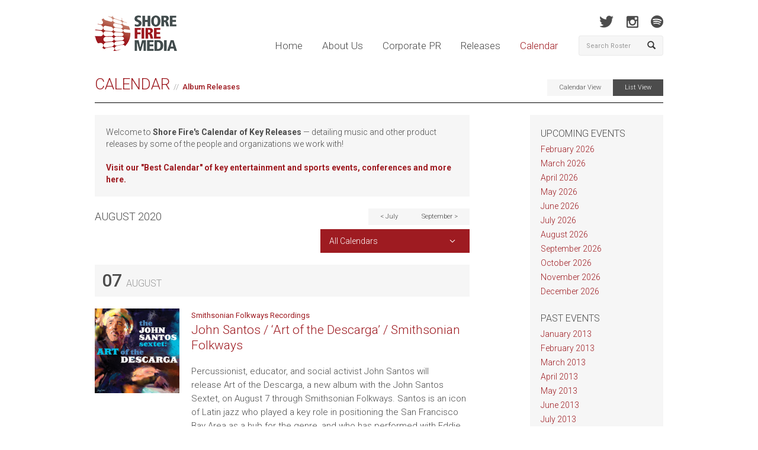

--- FILE ---
content_type: text/html; charset=UTF-8
request_url: https://shorefire.com/calendar/list/2020/08/3
body_size: 8307
content:
<!DOCTYPE html>
<html lang="en">
	<head>
		<meta http-equiv="Content-Type" content="text/html; charset=utf-8">
<meta name="google-site-verification" content="nXgl6YzcPbJOnGs2Aa2vlVkdfw_TDKQsCdCjfW5XhOI" />
<link rel=”author” href=”https://plus.google.com/110686239645171179005“/>
<link href="https://fonts.googleapis.com/css?family=Roboto:400,100,100italic,300,300italic,500,400italic,500italic,700,700italic,900,900italic" rel="stylesheet" type="text/css">
<link rel="shortcut icon" href="/assets/images/favicon.ico" type="image/x-icon" />
<link href="/assets/css/bootstrap.css" rel="stylesheet" media="screen" />

<link href="/assets/css/app.css?v=01032021" rel="stylesheet" media="screen" />
<link href="/assets/css/print.css" rel="stylesheet" media="print" />

<!-- Google tag (gtag.js) -->
<script async src="https://www.googletagmanager.com/gtag/js?id=G-MJ0N5318PT"></script>
<script>
  window.dataLayer = window.dataLayer || [];
  function gtag(){dataLayer.push(arguments);}
  gtag('js', new Date());

  gtag('config', 'G-MJ0N5318PT');
</script>

<script>(function() {
  var _fbq = window._fbq || (window._fbq = []);
  if (!_fbq.loaded) {
    var fbds = document.createElement('script');
    fbds.async = true;
    fbds.src = '//connect.facebook.net/en_US/fbds.js';
    var s = document.getElementsByTagName('script')[0];
    s.parentNode.insertBefore(fbds, s);
    _fbq.loaded = true;
  }
  _fbq.push(['addPixelId', '690194134411021']);
})();
window._fbq = window._fbq || [];
window._fbq.push(['track', 'PixelInitialized', {}]);
</script>
<noscript><img height="1" width="1" alt="" style="display:none" src="https://www.facebook.com/tr?id=690194134411021&amp;ev=PixelInitialized" /></noscript>
		<title>Calendar of Events | Shore Fire Media</title>
		<meta name="description" content="Stay up to date with all of Shore Fire Media's events on our comprehensive calendar including concerts, TV appearances, album releases, tour dates, and more.">

		<meta property="og:title" content="Calendar of Shore Fire Media Events" />
		<meta property="og:type" content="website" />
		<meta property="og:image" content="http://www.shorefire.com/assets/images/share_logo.jpg" />
		<meta property="og:description" content="Stay up to date with all of Shore Fire Media's events on our comprehensive calendar including concerts, TV appearances, album releases, tour dates, and more." />
		<meta name="viewport" content="width=device-width, initial-scale=1.0">
<meta name="author" content="https://plus.google.com/110686239645171179005">
<link rel="canonical" href="https://shorefire.com/calendar/list/2020/08/3" />

<meta property="og:url" content="https://shorefire.com/calendar/list/2020/08/3" />
<meta property="og:site_name" content="Shore Fire Media" />
	</head>

	<body>
		<div id="fb-root"></div>
<script>(function(d, s, id) {
  var js, fjs = d.getElementsByTagName(s)[0];
  if (d.getElementById(id)) return;
  js = d.createElement(s); js.id = id;
  js.src = "//connect.facebook.net/en_US/all.js#xfbml=1&appId=269843466391271";
  fjs.parentNode.insertBefore(js, fjs);
}(document, 'script', 'facebook-jssdk'));</script>

<header id="header">
	<div class="container">
		<div class="row">
			<div class="col-xs-12 col-sm-9 col-md-10">
				<h1 class="pull-left"><a href="https://shorefire.com/"><img src="/assets/images/logo.png" alt="Shore Fire Media" /></a></h1>

				<nav class="main-nav pull-right">
					<a href="https://shorefire.com/" >Home</a>
					<a href="https://shorefire.com/about" >About Us</a>
					<a href="https://shorefire.com/corporate" >Corporate PR</a>
					<a href="https://shorefire.com/releases" >Releases</a>
					<a href="https://shorefire.com/calendar" class="active">Calendar</a>
				</nav>

				<button type="button" class="navbar-toggle" data-toggle="collapse" data-target="#mobile-navigation">
					<strong>Menu</strong>
					<span class="glyphicon glyphicon-align-justify"></span>
				</button>
			</div> <!-- /.col-xs-6 .col-sm-5 .col-md-6 -->

			<div class="col-sm-3 col-md-2 hidden-xs">
				<nav class="social">
					
						
						<a href="http://www.twitter.com/shorefire" target="_blank" class="twitter"></a>
						<a href="http://www.instagram.com/shorefire" target="_blank" class="instagram"></a>
                                                <a href="https://open.spotify.com/user/shorefire" target="_blank" class="spotify"></a>
					
				</nav> <!-- /.social -->

				<form class="navbar-form" name="search-form" method="post" action="https://shorefire.com/"  >
<div class='hiddenFields'>
<input type="hidden" name="ACT" value="7" />
<input type="hidden" name="RES" value="" />
<input type="hidden" name="meta" value="VFeYEDjR6DWKLFSjoRCvgj+2mD78u9C1eHXDAxKmsTSoz5nUyVN0eW34Gl01f5bprAesBHjNSNPyiwyaqeRuU+WAuXKhH11xcMwGYFrwaF6e8sTso0HYSIsV3vNaYAOWkvXx9LJwAOQnumD9GvM/CZFIrIW85j22h5FTyAfHkWz8HsW6WskSamhCmOsB+wM+vvveZziw/5MD5q+zl5tB61NZYujhj/NZ7Za0pv5HUTHz/brfUtGZexhw39oK0gdC2t3speFzvtWIgx69lppTULGCYQBSjloqQKGnutE6JBeiIFj2dhr9tkR4wGbqJlmKtnzdCWqR+YQLpmHmx5tFX2eRqgyYU9NDapI/LYQ70tV3ND5mmDIFnngjK6KAh/uYdWcxh0BesYUyGKbjulNVnRe9xc6aIK90DZ2RiNTmmIQ=" />
<input type="hidden" name="site_id" value="1" />
<input type="hidden" name="csrf_token" value="b77469a20147845d39fbba5f5b84418089d17b19" />
</div>


					<div class="input-group">
						<input type="text" name="keywords" id="keywords" class="form-control" placeholder="Search Roster" />
						<span class="input-group-btn">
							<button type="submit" class="btn btn-default"><span class="glyphicon glyphicon-search"></span></button>
						</span>
					</div> <!-- /input-group -->
				</form>
			</div> <!-- /.col-sm-3 .col-md-2 .hidden-xs -->
		</div> <!-- /.row -->

		<div class="row">
			<div class="col-md-12">
				<div id="mobile-navigation" class="collapse navbar-collapse">
					<ul class="nav navbar-nav">
						<li><a href="https://shorefire.com/" >Home</a></li>
						<li><a href="https://shorefire.com/about" >About Us</a></li>
						<li><a href="https://shorefire.com/releases" >Releases</a></li>
						<li><a href="https://shorefire.com/calendar" class="active">Calendar</a></li>
											</ul>
				</div> <!-- /.navbar-collapse -->
			</div> <!-- /.col-md-12 -->
		</div> <!-- /.row -->

                <div class="row visible-xs">
                      <div class="col-xs-12 visible-xs">
				<form class="navbar-form" name="search-form" method="post" action="https://shorefire.com/"  >
<div class='hiddenFields'>
<input type="hidden" name="ACT" value="7" />
<input type="hidden" name="RES" value="" />
<input type="hidden" name="meta" value="WsOTmkF4TEu9O9wfnLj0BkoMq8JKokgnHKzxMFbyAKZdRiZJWO8PoG/igItVZxaRxUb9sPZcDiEkfkDlFsK2oATFlQzZYbC46ng7MgBfNY4nOSt/AX+mOtSnw1KBofaT59+WgFzDmHCPz49hxu/C2rT31aaC9M8D4o+1TEXYxJz3dzAjbpz6M9qDXR1iyPeMRgXLMXTgcdUbQMFOS2IwjS6MYjJQdVvw44GMXzWvULqgG1a4x9L69YplL+vCXMutARN8ZSDyzNcycbHgsAMFcccFLOs3nQDjTUUn1o/BBARbYAEBzfezKrviESVcEzKaVo3XWbP8UvFaN1gu8GYvQ7y9w0o93dVDvCxnsanRKuEsxrWn+ZOLvVH1aqA2eGoWpeYBBlIAiNL9nuyKm/q3dRCiAcc8Yb39Go4QLtVJOOw=" />
<input type="hidden" name="site_id" value="1" />
<input type="hidden" name="csrf_token" value="b77469a20147845d39fbba5f5b84418089d17b19" />
</div>


					<div class="input-group">
						<input type="text" name="keywords" class="form-control" placeholder="Search Roster" />
						<span class="input-group-btn">
							<button type="submit" class="btn btn-default"><span class="glyphicon glyphicon-search"></span></button>
						</span>
					</div> <!-- /input-group -->
				</form>
			</div>
                   </div><!-- /.row -->

	</div> <!-- /.container -->
</header>

		<div id="main" class="drill calendar list">
			<div class="container">
				<div class="row">
					<div class="col-sm-12">
						<div class="page-header">
							<h2><a href="/calendar">Calendar</a><small>Album Releases</small><div class="cal-controls pull-right hidden-xs"><a href="https://shorefire.com/calendar" >Calendar View</a><a href="https://shorefire.com/calendar/list" class="selected">List View</a></div></h2>
						</div> <!-- /.page-header -->
					</div>
				</div> <!-- /.row -->

				<div class="row">
					<div class="col-sm-8">
			<div class="custom-well pull-left">
										Welcome to <strong>Shore Fire's Calendar of Key Releases</strong> — detailing music and other product releases by some of the people and organizations we work with!  
</br>
</br>
<strong><a href='https://shorefire.com/calendar-of-key-entertainment-and-sports-events'>Visit our <a href='https://shorefire.com/calendar-of-key-entertainment-and-sports-events'>"Best Calendar" of key entertainment and sports events, conferences and more here.</a></strong>
									</div>
						
								<div class="row" style="margin-bottom: 7px;">
									<div class="col-sm-6">
										<h4>August 2020</h4>
									</div>
									<div class="col-sm-6">
										<div class="cal-controls pull-right hidden-xs"><a href="https://shorefire.com/calendar/list/2020/07/3" class="prev-month">< July</a><a href="https://shorefire.com/calendar/list/2020/09/3" class="next-month">September ></a></div>
									</div>
								</div> <!-- /.row -->
						

						<div class="row dropdown-wrap">

							<div class="col-xs-12 col-sm-5 pull-right">
								<div class="dropdown">
									<a data-toggle="dropdown" href="#">All Calendars</a>
									<ul class="dropdown-menu" role="menu" aria-labelledby="dLabel">
										<li><a href="/calendar">All Calendars</a></li>
										
											
											<li><a href="https://shorefire.com/calendar/list/2020/08/1">Los Angeles Shows</a></li>
										
											
											<li><a href="https://shorefire.com/calendar/list/2020/08/2">New York City Shows</a></li>
										
											
											<li><a href="https://shorefire.com/calendar/list/2020/08/3">Album Releases</a></li>
										
											
											<li><a href="https://shorefire.com/calendar/list/2020/08/4">Nashville Shows</a></li>
										
											
											<li><a href="https://shorefire.com/calendar/list/2020/08/5">TV Appearances</a></li>
										
											
											<li><a href="https://shorefire.com/calendar/list/2020/08/6">Other</a></li>
										
											
											<li><a href="https://shorefire.com/calendar/list/2020/08/7">Virtual Events</a></li>
										
									</ul>
								</div>
							</div>
						</div> <!-- /.row -->

						
								
		
			
		
			
		
			
		
			
		
			
		
			
		
			
				
			
		
	
		
			
				
			
		
			
				
			
		
			
				
			
		
			
				
			
		
			
				
			
		
			
				
					
					<div class="event-group">
						<h3>07 <small>August</small></h3>
						
							<article>
								<div class="row">
									<div class="col-sm-3 hidden-xs">
										<a href="https://shorefire.com/calendar/event/john-santo-art-of-the-descarga-smithsonian-folkways">
											
												<img src="/images/made/df7576e3d6b04573/JS_LP_400_400_s_c1.jpg" alt="{event_title}" class="img-responsive" />
											
										</a>
									</div>
									<div class="col-xs-12 col-sm-9">
										<p class="meta"><a href="https://shorefire.com/roster/smithsonian-folkways-recordings">Smithsonian Folkways Recordings</a></p>
										<h2><a href="https://shorefire.com/calendar/event/john-santo-art-of-the-descarga-smithsonian-folkways">John Santos / &#8216;Art of the Descarga&#8217; / Smithsonian Folkways</a></h2>
										<br/>
										<p>Percussionist, educator, and social activist&nbsp;John Santos&nbsp;will release&nbsp;Art of the Descarga, a new album with the John Santos Sextet, on&nbsp;August 7&nbsp;through&nbsp;Smithsonian Folkways. Santos is an icon of Latin jazz who played a key role in positioning the San Francisco Bay Area as a hub for the genre, and who has performed with&nbsp;Eddie Palmieri,&nbsp;Tito Puente,&nbsp;Max Roach, and&nbsp;Dizzy Gillespie. As a founder of the Machete Ensemble, and as a bandleader, Santos has been one of the most revered percussionists specializing in Afro-Cuban traditions, and has emerged as a leading&nbsp;expert on the history and folklore of those rhythms. Like much of his life&rsquo;s work, his new album paints a direct through-line from Africa to Cuba, and considers the expansive, multiregional array of jazz that has been woven into the fabric of American music for the past century.&nbsp;</p>
									</div>
								</div>
							</article>
					</div> <!-- /.event-group -->
					
				
			
		
			
				
			
		
	
		
			
				
			
		
			
				
			
		
			
				
			
		
			
				
			
		
			
				
			
		
			
				
					
					<div class="event-group">
						<h3>14 <small>August</small></h3>
						
							<article>
								<div class="row">
									<div class="col-sm-3 hidden-xs">
										<a href="https://shorefire.com/calendar/event/rockabye-baby-lullaby-renditions-of-shania-twain">
											
												<img src="/images/made/df7576e3d6b04573/Rb_shania_twain_art_400_400_s_c1.jpg" alt="{event_title}" class="img-responsive" />
											
										</a>
									</div>
									<div class="col-xs-12 col-sm-9">
										<p class="meta"><a href="https://shorefire.com/roster/rockabye-baby">Rockabye Baby!</a></p>
										<h2><a href="https://shorefire.com/calendar/event/rockabye-baby-lullaby-renditions-of-shania-twain">Rockabye Baby! Lullaby Renditions of Shania Twain</a></h2>
										<br/>
										<p>Break out the cheetah print and the bright red lipstick, because Rockabye Baby has an announcement that&#39;s Gonna Getcha Good ... &#39;Lullaby Renditions of Shania Twain&#39; is coming August 14th.</p>

<p>For the first time, country&#39;s best-selling female artist will have her iconic hits adapted into nighttime-friendly arrangements, including "Man! I Feel Like a Woman," "That Don&#39;t Impress Me Much," "You&#39;re Still the One," and many more. So whether it&#39;s just for a "Party of Two" or the whole family, Rockabye Baby&#39;s latest is here to help turn bedtime into a country lullaby&nbsp;with these twelve classic tracks.&nbsp;</p>
									</div>
								</div>
							</article>
					</div> <!-- /.event-group -->
					
				
			
		
			
				
			
		
	
		
			
				
			
		
			
				
			
		
			
				
			
		
			
				
			
		
			
				
			
		
			
				
					
					<div class="event-group">
						<h3>21 <small>August</small></h3>
						
							<article>
								<div class="row">
									<div class="col-sm-3 hidden-xs">
										<a href="https://shorefire.com/calendar/event/brasstracks-golden-ticket-eqt-capitol-records">
											
												<img src="/images/made/df7576e3d6b04573/BT_Album_Final_v2.2_400_400_s_c1.jpg" alt="{event_title}" class="img-responsive" />
											
										</a>
									</div>
									<div class="col-xs-12 col-sm-9">
										<p class="meta"></p>
										<h2><a href="https://shorefire.com/calendar/event/brasstracks-golden-ticket-eqt-capitol-records">Brasstracks/ Golden Ticket/ EQT/Capitol Records</a></h2>
										<br/>
										<p>GRAMMY&reg; Award-winning duo&nbsp;Brasstracks&nbsp;(multi-instrumentalist&nbsp;Ivan Jackson&nbsp;and percussionist&nbsp;Conor Rayne) announce their debut album&nbsp;&mdash;&nbsp;Golden Ticket&nbsp;&mdash;&nbsp;out&nbsp;August&nbsp;21st&nbsp;via&nbsp;EQT&nbsp;and&nbsp;Capitol Records.&nbsp;The record reinforces the duo&rsquo;s free-thinking approach to songcraft and embraces an unprecedented charm.&nbsp;&nbsp;An eclectic mix of collaborators feature on almost every track &ndash; including modern rap and R&amp;B titans such as Common, Masego, Grammy nominated Tank of Tank &amp; The Bangas, Robert Glasper and more.</p>
									</div>
								</div>
							</article>
					</div> <!-- /.event-group -->
					
				
					
					<div class="event-group">
						<h3>21 <small>August</small></h3>
						
							<article>
								<div class="row">
									<div class="col-sm-3 hidden-xs">
										<a href="https://shorefire.com/calendar/event/chuck-prophet-the-land-that-time-forgot-yep-roc">
											
												<img src="/images/made/df7576e3d6b04573/ChuckProphet_TheLandThatTimeForgot_COVER_400_400_s_c1.jpg" alt="{event_title}" class="img-responsive" />
											
										</a>
									</div>
									<div class="col-xs-12 col-sm-9">
										<p class="meta"></p>
										<h2><a href="https://shorefire.com/calendar/event/chuck-prophet-the-land-that-time-forgot-yep-roc">Chuck Prophet/ ‘The Land That Time Forgot’/ Yep Roc</a></h2>
										<br/>
										<p>Prophet recalls&nbsp;the melancholy wonder of his&nbsp;native Bay Area, a land that, to the acclaimed songwriters, represents the hope and despair that makes rock &lsquo;n&rsquo; roll so timeless, even if it&rsquo;s now full of <a href="https://shorefire.com/releases/entry/chuck-prophet-announces-the-land-that-time-forgot">&ldquo;robots with ironic haircuts.&rdquo;</a></p>

<p>Contact: <a href="mailto:mlefkowitz@shorfire.com">Max Lefkowitz</a></p>
									</div>
								</div>
							</article>
					</div> <!-- /.event-group -->
					
				
					
					<div class="event-group">
						<h3>21 <small>August</small></h3>
						
							<article>
								<div class="row">
									<div class="col-sm-3 hidden-xs">
										<a href="https://shorefire.com/calendar/event/malik-spectrum-artium-recordings">
											
												<img src="/images/made/df7576e3d6b04573/Malik_02_Orange_Cover_400_400_s_c1.jpeg" alt="{event_title}" class="img-responsive" />
											
										</a>
									</div>
									<div class="col-xs-12 col-sm-9">
										<p class="meta"></p>
										<h2><a href="https://shorefire.com/calendar/event/malik-spectrum-artium-recordings">Malik / &#8216;Spectrum&#8217; / ARTium Recordings</a></h2>
										<br/>
										<p>GRAMMY-winning producer &amp; artist&nbsp;<strong>Malik</strong>&nbsp;(Ariana Grande, Earthgang, JID) announces&nbsp;<strong><em>Spectrum</em></strong>, his debut project out August 21 through&nbsp;<strong>ARTium Recordings,</strong>&nbsp;the label run by his mentor,&nbsp;<strong>No I.D.</strong>&nbsp;The 24-year-old Austin producer (full name Brian Malik Baptiste) describes&nbsp;<strong><em>Spectrum</em></strong>&nbsp;as an epic sci-fi journey through his emotions, each feeling being unique yet still related to each other &ndash; similar to all the colors on the spectrum. He adds that &ldquo;It&rsquo;s a sort of musical take on Pixar&rsquo;s<strong>&nbsp;<em>Inside Out</em></strong>, if it were as heavily influenced by Outkast,&nbsp;<em>Graduation</em>-era Kanye West,&nbsp;<em>Days Before Rodeo</em>-era Travis Scott,&nbsp;Acid Rap&nbsp;Chance the Rapper, and&nbsp;Nostalgia Ultra&nbsp;Frank Ocean, as I was.&rdquo;</p>
									</div>
								</div>
							</article>
					</div> <!-- /.event-group -->
					
				
			
		
			
				
			
		
	
		
			
				
			
		
			
				
			
		
			
				
			
		
			
				
			
		
			
				
			
		
			
				
					
					<div class="event-group">
						<h3>28 <small>August</small></h3>
						
							<article>
								<div class="row">
									<div class="col-sm-3 hidden-xs">
										<a href="https://shorefire.com/calendar/event/falu-karyshma-someday">
											
												<img src="/images/made/df7576e3d6b04573/Someday_Album_Cover_400_400_s_c1.jpg" alt="{event_title}" class="img-responsive" />
											
										</a>
									</div>
									<div class="col-xs-12 col-sm-9">
										<p class="meta"></p>
										<h2><a href="https://shorefire.com/calendar/event/falu-karyshma-someday">Falu &amp; Karyshma/ &#8216;Someday&#8217;</a></h2>
										<br/>
										<p>Falu &amp; Karyshma have announced&nbsp;Someday&nbsp;(August 28), their interpretations of traditional Indian songs that span centuries and center on themes of oneness and universal human experience. One of the band members, Falu, is the first Indian female singer-songwriter to be nominated for a GRAMMY. Falu &amp; Karyshma have performed for the Obamas at The White House, as well as at India&#39;s official Independence Day celebrations, The TIME 100 Gala, and Carnegie Hall. The New York Times has praised their sound as bridging "East and West, ancient and modern."</p>
									</div>
								</div>
							</article>
					</div> <!-- /.event-group -->
					
				
					
					<div class="event-group">
						<h3>28 <small>August</small></h3>
						
							<article>
								<div class="row">
									<div class="col-sm-3 hidden-xs">
										<a href="https://shorefire.com/calendar/event/pj-morton-gospel-according-to-pj-morton-inspiration-tyscot-records">
											
												<img src="/images/made/df7576e3d6b04573/PJ_Morton_-_Gospel_According_to_PJ_Cover_Art_400_400_s_c1.jpg" alt="{event_title}" class="img-responsive" />
											
										</a>
									</div>
									<div class="col-xs-12 col-sm-9">
										<p class="meta"><a href="https://shorefire.com/roster/pj-morton">PJ Morton</a></p>
										<h2><a href="https://shorefire.com/calendar/event/pj-morton-gospel-according-to-pj-morton-inspiration-tyscot-records">PJ Morton/ &#8216;Gospel According to PJ&#8217;/ Morton Inspiration/Tyscot Records</a></h2>
										<br/>
										<p>PJ Morton comes full circle with the announcement of his first-ever gospel album,&nbsp;Gospel According to PJ. Out August 28th on Morton Inspiration/Tyscot Records, the project features Yolanda Adams, Kim Burrell, The Clark Sisters, Commissioned, Kirk Franklin, and over a dozen others collaborating on fresh interpretations and born-again arrangements of hits that Morton has written for a slew of gospel stars throughout his career. With the exception of the 2020 BET Award-nominated&nbsp;"All In His Plan" (feat. Le&#39;Andria Johnson &amp; Mary Mary), PJ Morton self-produced the album in the midst of the coronavirus lockdown this spring and summer, crafting his own string arrangements in self-isolation, connecting with each artist via videoconference, and leading remote recording sessions from his New Orleans studio.</p>
									</div>
								</div>
							</article>
					</div> <!-- /.event-group -->
					
				
			
		
			
				
			
		
	
		
			
				
			
		
			
				
			
		
			
		
			
		
			
		
			
		
			
		
	

						
					</div> <!-- /.col-sm-7 -->
					<div class="col-sm-3 col-sm-offset-1">
						<section class="block past-release-nav">
							<h4>Upcoming Events</h4>
							<nav>
								
									
								
									<a href="https://shorefire.com/calendar/list/2026/02">February 2026</a>
								
									<a href="https://shorefire.com/calendar/list/2026/03">March 2026</a>
								
									<a href="https://shorefire.com/calendar/list/2026/04">April 2026</a>
								
									<a href="https://shorefire.com/calendar/list/2026/05">May 2026</a>
								
									<a href="https://shorefire.com/calendar/list/2026/06">June 2026</a>
								
									<a href="https://shorefire.com/calendar/list/2026/07">July 2026</a>
								
									<a href="https://shorefire.com/calendar/list/2026/08">August 2026</a>
								
									<a href="https://shorefire.com/calendar/list/2026/09">September 2026</a>
								
									<a href="https://shorefire.com/calendar/list/2026/10">October 2026</a>
								
									<a href="https://shorefire.com/calendar/list/2026/11">November 2026</a>
								
									<a href="https://shorefire.com/calendar/list/2026/12">December 2026</a>
								
							</nav>
							<br/><h4>Past Events</h4>
							<nav>
								
									<a href="https://shorefire.com/calendar/list/2013/01">January 2013</a>
								
									<a href="https://shorefire.com/calendar/list/2013/02">February 2013</a>
								
									<a href="https://shorefire.com/calendar/list/2013/03">March 2013</a>
								
									<a href="https://shorefire.com/calendar/list/2013/04">April 2013</a>
								
									<a href="https://shorefire.com/calendar/list/2013/05">May 2013</a>
								
									<a href="https://shorefire.com/calendar/list/2013/06">June 2013</a>
								
									<a href="https://shorefire.com/calendar/list/2013/07">July 2013</a>
								
									<a href="https://shorefire.com/calendar/list/2013/08">August 2013</a>
								
									<a href="https://shorefire.com/calendar/list/2013/09">September 2013</a>
								
									<a href="https://shorefire.com/calendar/list/2013/10">October 2013</a>
								
									<a href="https://shorefire.com/calendar/list/2013/11">November 2013</a>
								
									<a href="https://shorefire.com/calendar/list/2013/12">December 2013</a>
								
									<a href="https://shorefire.com/calendar/list/2014/01">January 2014</a>
								
									<a href="https://shorefire.com/calendar/list/2014/02">February 2014</a>
								
									<a href="https://shorefire.com/calendar/list/2014/03">March 2014</a>
								
									<a href="https://shorefire.com/calendar/list/2014/04">April 2014</a>
								
									<a href="https://shorefire.com/calendar/list/2014/05">May 2014</a>
								
									<a href="https://shorefire.com/calendar/list/2014/06">June 2014</a>
								
									<a href="https://shorefire.com/calendar/list/2014/07">July 2014</a>
								
									<a href="https://shorefire.com/calendar/list/2014/08">August 2014</a>
								
									<a href="https://shorefire.com/calendar/list/2014/09">September 2014</a>
								
									<a href="https://shorefire.com/calendar/list/2014/10">October 2014</a>
								
									<a href="https://shorefire.com/calendar/list/2014/11">November 2014</a>
								
									<a href="https://shorefire.com/calendar/list/2014/12">December 2014</a>
								
									<a href="https://shorefire.com/calendar/list/2015/01">January 2015</a>
								
									<a href="https://shorefire.com/calendar/list/2015/02">February 2015</a>
								
									<a href="https://shorefire.com/calendar/list/2015/03">March 2015</a>
								
									<a href="https://shorefire.com/calendar/list/2015/04">April 2015</a>
								
									<a href="https://shorefire.com/calendar/list/2015/05">May 2015</a>
								
									<a href="https://shorefire.com/calendar/list/2015/06">June 2015</a>
								
									<a href="https://shorefire.com/calendar/list/2015/07">July 2015</a>
								
									<a href="https://shorefire.com/calendar/list/2015/08">August 2015</a>
								
									<a href="https://shorefire.com/calendar/list/2015/09">September 2015</a>
								
									<a href="https://shorefire.com/calendar/list/2015/10">October 2015</a>
								
									<a href="https://shorefire.com/calendar/list/2015/11">November 2015</a>
								
									<a href="https://shorefire.com/calendar/list/2015/12">December 2015</a>
								
									<a href="https://shorefire.com/calendar/list/2016/01">January 2016</a>
								
									<a href="https://shorefire.com/calendar/list/2016/02">February 2016</a>
								
									<a href="https://shorefire.com/calendar/list/2016/03">March 2016</a>
								
									<a href="https://shorefire.com/calendar/list/2016/04">April 2016</a>
								
									<a href="https://shorefire.com/calendar/list/2016/05">May 2016</a>
								
									<a href="https://shorefire.com/calendar/list/2016/06">June 2016</a>
								
									<a href="https://shorefire.com/calendar/list/2016/07">July 2016</a>
								
									<a href="https://shorefire.com/calendar/list/2016/08">August 2016</a>
								
									<a href="https://shorefire.com/calendar/list/2016/09">September 2016</a>
								
									<a href="https://shorefire.com/calendar/list/2016/10">October 2016</a>
								
									<a href="https://shorefire.com/calendar/list/2016/11">November 2016</a>
								
									<a href="https://shorefire.com/calendar/list/2016/12">December 2016</a>
								
									<a href="https://shorefire.com/calendar/list/2017/01">January 2017</a>
								
									<a href="https://shorefire.com/calendar/list/2017/02">February 2017</a>
								
									<a href="https://shorefire.com/calendar/list/2017/03">March 2017</a>
								
									<a href="https://shorefire.com/calendar/list/2017/04">April 2017</a>
								
									<a href="https://shorefire.com/calendar/list/2017/05">May 2017</a>
								
									<a href="https://shorefire.com/calendar/list/2017/06">June 2017</a>
								
									<a href="https://shorefire.com/calendar/list/2017/07">July 2017</a>
								
									<a href="https://shorefire.com/calendar/list/2017/08">August 2017</a>
								
									<a href="https://shorefire.com/calendar/list/2017/09">September 2017</a>
								
									<a href="https://shorefire.com/calendar/list/2017/10">October 2017</a>
								
									<a href="https://shorefire.com/calendar/list/2017/11">November 2017</a>
								
									<a href="https://shorefire.com/calendar/list/2017/12">December 2017</a>
								
									<a href="https://shorefire.com/calendar/list/2018/01">January 2018</a>
								
									<a href="https://shorefire.com/calendar/list/2018/02">February 2018</a>
								
									<a href="https://shorefire.com/calendar/list/2018/03">March 2018</a>
								
									<a href="https://shorefire.com/calendar/list/2018/04">April 2018</a>
								
									<a href="https://shorefire.com/calendar/list/2018/05">May 2018</a>
								
									<a href="https://shorefire.com/calendar/list/2018/06">June 2018</a>
								
									<a href="https://shorefire.com/calendar/list/2018/07">July 2018</a>
								
									<a href="https://shorefire.com/calendar/list/2018/08">August 2018</a>
								
									<a href="https://shorefire.com/calendar/list/2018/09">September 2018</a>
								
									<a href="https://shorefire.com/calendar/list/2018/10">October 2018</a>
								
									<a href="https://shorefire.com/calendar/list/2018/11">November 2018</a>
								
									<a href="https://shorefire.com/calendar/list/2018/12">December 2018</a>
								
									<a href="https://shorefire.com/calendar/list/2019/01">January 2019</a>
								
									<a href="https://shorefire.com/calendar/list/2019/02">February 2019</a>
								
									<a href="https://shorefire.com/calendar/list/2019/03">March 2019</a>
								
									<a href="https://shorefire.com/calendar/list/2019/04">April 2019</a>
								
									<a href="https://shorefire.com/calendar/list/2019/05">May 2019</a>
								
									<a href="https://shorefire.com/calendar/list/2019/06">June 2019</a>
								
									<a href="https://shorefire.com/calendar/list/2019/07">July 2019</a>
								
									<a href="https://shorefire.com/calendar/list/2019/08">August 2019</a>
								
									<a href="https://shorefire.com/calendar/list/2019/09">September 2019</a>
								
									<a href="https://shorefire.com/calendar/list/2019/10">October 2019</a>
								
									<a href="https://shorefire.com/calendar/list/2019/11">November 2019</a>
								
									<a href="https://shorefire.com/calendar/list/2019/12">December 2019</a>
								
									<a href="https://shorefire.com/calendar/list/2020/01">January 2020</a>
								
									<a href="https://shorefire.com/calendar/list/2020/02">February 2020</a>
								
									<a href="https://shorefire.com/calendar/list/2020/03">March 2020</a>
								
									<a href="https://shorefire.com/calendar/list/2020/04">April 2020</a>
								
									<a href="https://shorefire.com/calendar/list/2020/05">May 2020</a>
								
									<a href="https://shorefire.com/calendar/list/2020/06">June 2020</a>
								
									<a href="https://shorefire.com/calendar/list/2020/07">July 2020</a>
								
									<a href="https://shorefire.com/calendar/list/2020/08">August 2020</a>
								
									<a href="https://shorefire.com/calendar/list/2020/09">September 2020</a>
								
									<a href="https://shorefire.com/calendar/list/2020/10">October 2020</a>
								
									<a href="https://shorefire.com/calendar/list/2020/11">November 2020</a>
								
									<a href="https://shorefire.com/calendar/list/2020/12">December 2020</a>
								
									<a href="https://shorefire.com/calendar/list/2021/01">January 2021</a>
								
									<a href="https://shorefire.com/calendar/list/2021/02">February 2021</a>
								
									<a href="https://shorefire.com/calendar/list/2021/03">March 2021</a>
								
									<a href="https://shorefire.com/calendar/list/2021/04">April 2021</a>
								
							</nav>
						</section>
					</div> <!-- /.col-sm-4 -->

				</div> <!-- /.row -->
			</div> <!-- /.container -->
		</div> <!-- /#main -->

		
<footer id="footer">
	<div class="container">
		<div class="row">
			<div class="col-xs-12 col-sm-7">
				<nav class="links">

				</nav>
			</div>

			<div class="col-xs-12 visible-xs">
				<nav class="social">
					
						<a href="http://www.facebook.com/shorefire" target="_blank" class="facebook"></a>
						<a href="http://www.twitter.com/shorefire" target="_blank" class="twitter"></a>
						<a href="http://blog.shorefire.com" target="_blank" class="tumblr"></a>
						<a href="http://www.instagram.com/shorefire" target="_blank" class="instagram"></a>
					
				</nav>
			</div>

			<div class="col-xs-12 visible-xs">
				<form class="navbar-form" name="search-form" method="post" action="https://shorefire.com/"  >
<div class='hiddenFields'>
<input type="hidden" name="ACT" value="7" />
<input type="hidden" name="RES" value="" />
<input type="hidden" name="meta" value="WsOTmkF4TEu9O9wfnLj0BkoMq8JKokgnHKzxMFbyAKZdRiZJWO8PoG/igItVZxaRxUb9sPZcDiEkfkDlFsK2oATFlQzZYbC46ng7MgBfNY4nOSt/AX+mOtSnw1KBofaT59+WgFzDmHCPz49hxu/C2rT31aaC9M8D4o+1TEXYxJz3dzAjbpz6M9qDXR1iyPeMRgXLMXTgcdUbQMFOS2IwjS6MYjJQdVvw44GMXzWvULqgG1a4x9L69YplL+vCXMutARN8ZSDyzNcycbHgsAMFcccFLOs3nQDjTUUn1o/BBARbYAEBzfezKrviESVcEzKaVo3XWbP8UvFaN1gu8GYvQ7y9w0o93dVDvCxnsanRKuEsxrWn+ZOLvVH1aqA2eGoWpeYBBlIAiNL9nuyKm/q3dRCiAcc8Yb39Go4QLtVJOOw=" />
<input type="hidden" name="site_id" value="1" />
<input type="hidden" name="csrf_token" value="b77469a20147845d39fbba5f5b84418089d17b19" />
</div>


					<div class="input-group">
						<input type="text" name="keywords" class="form-control" placeholder="Search Roster" />
						<span class="input-group-btn">
							<button type="submit" class="btn btn-default"><span class="glyphicon glyphicon-search"></span></button>
						</span>
					</div> <!-- /input-group -->
				</form>
			</div>

			<div class="col-sm-6 text-right">
				<p>&copy; 2026 Shore Fire Media. All Rights Reserved.</p>
			</div>
		</div>
	</div>
</footer>


		<!-- JavaScript plugins (requires jQuery) -->
<script src="https://code.jquery.com/jquery-1.9.1.js"></script>
<script src="https://code.jquery.com/ui/1.10.3/jquery-ui.js"></script>
<script src="/assets/js/bootstrap.min.js"></script>
<script src="https://shorefire.com/search/autocomplete"></script>
<script src="/assets/js/jquery.bxslider.js"></script>
<script src="/assets/js/flipcard.js"></script>
<script src="/assets/fancyapps/jquery.fancybox.min.js"></script>
<script src="/assets/fancyapps/helpers/jquery.fancybox-thumbs.min.js"></script>
<script src="/assets/fancyapps/helpers/jquery.fancybox-media.min.js"></script>
<script src="/assets/js/jquery.fitvids.min.js"></script>
<script src="/assets/js/retina.min.js"></script>
<script src="/assets/js/app.js?v=1.17"></script>
<script> (function(){ var s = document.createElement('script'); var h = document.querySelector('head') || document.body; s.src = 'https://acsbapp.com/apps/app/dist/js/app.js'; s.async = true; s.onload = function(){ acsbJS.init({ statementLink : '', footerHtml : '', hideMobile : false, hideTrigger : false, disableBgProcess : false, language : 'en', position : 'right', leadColor : '#146FF8', triggerColor : '#146FF8', triggerRadius : '50%', triggerPositionX : 'right', triggerPositionY : 'bottom', triggerIcon : 'people', triggerSize : 'bottom', triggerOffsetX : 20, triggerOffsetY : 20, mobile : { triggerSize : 'small', triggerPositionX : 'right', triggerPositionY : 'bottom', triggerOffsetX : 20, triggerOffsetY : 20, triggerRadius : '20' } }); }; h.appendChild(s); })();</script>

	</body>
</html>

--- FILE ---
content_type: text/javascript;charset=UTF-8
request_url: https://shorefire.com/search/autocomplete
body_size: 8933
content:
$(function() {
	// AutoComplete
	var availableTags = [
	
      
        { label : "Kerry Docherty", target: "/roster/kerry-docherty" } ,
        
      
     
      
        { label : "Lou Gramm", target: "/roster/lou-gramm" } ,
        
      
     
      
        { label : "Gary Stewart: I Am From The Honky-Tonks", target: "/roster/gary-stewart-i-am-from-the-honky-tonks" } ,
        
      
     
      
        { label : "Bruce Hornsby", target: "/roster/bruce-hornsby" } ,
        
      
     
      
        { label : "What Will I Become? Documentary", target: "/roster/what-will-i-become-documentary" } ,
        
      
     
      
        { label : "RAEGAN", target: "/roster/raegan" } ,
        
      
     
      
        { label : "Amy Grant", target: "/roster/amy-grant" } ,
        
      
     
      
        { label : "Trixie Mattel", target: "/roster/trixie-mattel" } ,
        
      
     
      
        { label : "Flea", target: "/roster/flea" } ,
        
      
     
      
        { label : "Miles Electric Band", target: "/roster/miles-electric-band" } ,
        
      
     
      
        { label : "Austin Michael", target: "/roster/austin-michael" } ,
        
      
     
      
        { label : "Zipangu", target: "/roster/zipangu" } ,
        
      
     
      
        { label : "WILLIS", target: "/roster/willis" } ,
        
      
     
      
        { label : "Fela Kuti", target: "/roster/fela-kuti" } ,
        
      
     
      
        { label : "N&#8217;Kenge", target: "/roster/nkenge" } ,
        
      
     
      
        { label : "Brother Wallace", target: "/roster/brother-wallace" } ,
        
      
     
      
        { label : "Deborah Silver", target: "/roster/deborah-silver" } ,
        
      
     
      
        { label : "Patrick McEnroe", target: "/roster/patrick-mcenroe" } ,
        
      
     
      
        { label : "Kabir Sehgal", target: "/roster/kabir-sehgal" } ,
        
      
     
      
        { label : "Stable Hall", target: "/roster/stable-hall" } ,
        
      
     
      
        { label : "Quarters", target: "/roster/quarters" } ,
        
      
     
      
        { label : "Studio Confidential", target: "/roster/studio-confidential" } ,
        
      
     
      
        { label : "Black Box", target: "/roster/black-box" } ,
        
      
     
      
        { label : "Foy Vance", target: "/roster/foy-vance" } ,
        
      
     
      
        { label : "Arturo O&#8217;Farrill / Belongó", target: "/roster/arturo-ofarrill-belongo" } ,
        
      
     
      
        { label : "Elvis Francois", target: "/roster/elvis-francois" } ,
        
      
     
      
        { label : "Earth Therapeutics", target: "/roster/earth-therapeutics" } ,
        
      
     
      
        { label : "Jorma Kaukonen", target: "/roster/jorma-kaukonen" } ,
        
      
     
      
        { label : "Daisy Fuentes", target: "/roster/daisy-fuentes" } ,
        
      
     
      
        { label : "Barry Manilow", target: "/roster/barry-manilow" } ,
        
      
     
      
        { label : "Interlochen Center for the Arts", target: "/roster/interlochen-center-for-the-arts" } ,
        
      
     
      
        { label : "Cat&#8217;s in the Cradle", target: "/roster/cats-in-the-cradle" } ,
        
      
     
      
        { label : "PYNK BEARD", target: "/roster/pynk-beard" } ,
        
      
     
      
        { label : "Courtney Marie Andrews", target: "/roster/courtney-marie-andrews" } ,
        
      
     
      
        { label : "Dimash", target: "/roster/dimash" } ,
        
      
     
      
        { label : "Jude York", target: "/roster/jude-york" } ,
        
      
     
      
        { label : "Bill Janovitz", target: "/roster/bill-janovitz" } ,
        
      
     
      
        { label : "Discogs", target: "/roster/discogs" } ,
        
      
     
      
        { label : "Pacific Electric", target: "/roster/pacific-electric" } ,
        
      
     
      
        { label : "Land of a Thousand Sessions", target: "/roster/land-of-a-thousand-sessions" } ,
        
      
     
      
        { label : "Bear Grylls", target: "/roster/bear-grylls" } ,
        
      
     
      
        { label : "Steve Martin and Alison Brown", target: "/roster/steve-martin-and-alison-brown" } ,
        
      
     
      
        { label : "Articles of Interest", target: "/roster/articles-of-interest" } ,
        
      
     
      
        { label : "Paul Kelly", target: "/roster/paul-kelly" } ,
        
      
     
      
        { label : "Hether", target: "/roster/hether" } ,
        
      
     
      
        { label : "Hunter Root", target: "/roster/hunter-root" } ,
        
      
     
      
        { label : "Roddy Bottum", target: "/roster/roddy-bottum" } ,
        
      
     
      
        { label : "Orlando Wharton/LLC4", target: "/roster/orlando-wharton-llc4" } ,
        
      
     
      
        { label : "Asi Wind", target: "/roster/asi-wind" } ,
        { label : "{search_term}", target: "/roster/asi-wind" } ,
      
     
      
        { label : "The Doo Wop Project", target: "/roster/the-doo-wop-project" } ,
        
      
     
      
        { label : "Miles Davis Estate", target: "/roster/miles-davis-estate" } ,
        
      
     
      
        { label : "Boyish", target: "/roster/boyish" } ,
        
      
     
      
        { label : "Robert Plant", target: "/roster/robert-plant" } ,
        
      
     
      
        { label : "Cheat Codes", target: "/roster/cheat-codes" } ,
        
      
     
      
        { label : "Rozzi", target: "/roster/rozzi" } ,
        
      
     
      
        { label : "Hua Momona Foundation", target: "/roster/hua-momona-foundation" } ,
        { label : "{search_term}", target: "/roster/hua-momona-foundation" } ,
      
     
      
        { label : "The Rise of Nicholas the Noble", target: "/roster/nicholas-the-noble" } ,
        
      
     
      
        { label : "blur: To The End", target: "/roster/blur-to-the-end" } ,
        
      
     
      
        { label : "Sarah McLachlan", target: "/roster/sarah-mclachlan" } ,
        
      
     
      
        { label : "Tift Merrit", target: "/roster/tift-merrit" } ,
        
      
     
      
        { label : "Ryn Weaver", target: "/roster/ryn-weaver" } ,
        
      
     
      
        { label : "KIRBY", target: "/roster/kirby" } ,
        
      
     
      
        { label : "Dagger Polyester", target: "/roster/dagger-polyester" } ,
        
      
     
      
        { label : "Slightly Stoopid", target: "/roster/slightly-stoopid" } ,
        
      
     
      
        { label : "Corbyn Besson", target: "/roster/corbyn-besson" } ,
        
      
     
      
        { label : "HIGHKEY!", target: "/roster/highkey" } ,
        
      
     
      
        { label : "John Oates", target: "/roster/john-oates" } ,
        
      
     
      
        { label : "CBGB Festival", target: "/roster/cbgb-festival" } ,
        
      
     
      
        { label : "Priscilla Block", target: "/roster/priscilla-block" } ,
        
      
     
      
        { label : "Ezra Sosa", target: "/roster/ezra-sosa" } ,
        
      
     
      
        { label : "Wyclef Jean", target: "/roster/wyclef-jean" } ,
        
      
     
      
        { label : "Rocky Horror Picture Show", target: "/roster/rocky-horror-picture-show" } ,
        
      
     
      
        { label : "Dennis McNally", target: "/roster/dennis-mcnally" } ,
        
      
     
      
        { label : "Lil Tony", target: "/roster/lil-tony" } ,
        
      
     
      
        { label : "Gabby’s Dollhouse Live! Presented by Walmart", target: "/roster/gabbys-dollhouse-live" } ,
        
      
     
      
        { label : "Juliet &amp; Romeo - Music by Evan Bogart and Justin Gray", target: "/roster/juliet-romeo-music-by-evan-bogart-and-justin-gray" } ,
        
      
     
      
        { label : "Jamie MacDonald", target: "/roster/jamie-macdonald" } ,
        
      
     
      
        { label : "Alice Cooper", target: "/roster/alice-cooper" } ,
        
      
     
      
        { label : "Miist", target: "/roster/miist" } ,
        
      
     
      
        { label : "Hudson River Music Festival", target: "/roster/hudson-river-music-festival" } ,
        
      
     
      
        { label : "The Development Gallery", target: "/roster/the-development-gallery" } ,
        
      
     
      
        { label : "Ado", target: "/roster/ado" } ,
        
      
     
      
        { label : "Chely Wright", target: "/roster/chely-wright" } ,
        
      
     
      
        { label : "Big Freedia", target: "/roster/big-freedia" } ,
        
      
     
      
        { label : "Caamp", target: "/roster/caamp" } ,
        
      
     
      
        { label : "Lana Love", target: "/roster/lana-love" } ,
        
      
     
      
        { label : "Round Hill Music Co.", target: "/roster/round-hill-music-co" } ,
        
      
     
      
        { label : "Zev Feldman", target: "/roster/zev-feldman" } ,
        
      
     
      
        { label : "Dayglo Presents", target: "/roster/dayglo-presents" } ,
        
      
     
      
        { label : "Chordal", target: "/roster/chordal" } ,
        
      
     
      
        { label : "Garcia&#8217;s Chicago", target: "/roster/garcias-chicago" } ,
        
      
     
      
        { label : "Justin Bolognino", target: "/roster/justin-bolognino" } ,
        
      
     
      
        { label : "In A Landscape", target: "/roster/in-a-landscape" } ,
        
      
     
      
        { label : "Skrilla", target: "/roster/skrilla" } ,
        
      
     
      
        { label : "Melissa Errico", target: "/roster/melissa-errico" } ,
        
      
     
      
        { label : "Folds Of Honor Tennessee", target: "/roster/folds-of-honor-tennessee" } ,
        
      
     
      
        { label : "CoComelon: Sing-A-Long LIVE", target: "/roster/cocomelon-sing-a-long-live" } ,
        
      
     
      
        { label : "Samantha Fish", target: "/roster/samantha-fish" } ,
        
      
     
      
        { label : "Kyle Gordon", target: "/roster/kyle-gordon" } ,
        
      
     
      
        { label : "Ute Lemper", target: "/roster/ute-lemper" } ,
        
      
     
      
        { label : "LORAfied", target: "/roster/lorafied" } ,
        
      
     
      
        { label : "Anderson East", target: "/roster/anderson-east" } ,
        
      
     
      
        { label : "Adam Met", target: "/roster/adam-met" } ,
        
      
     
      
        { label : "The Tebows", target: "/roster/the-tebows" } ,
        
      
     
      
        { label : "Tim Tebow", target: "/roster/tim-tebow" } ,
        
      
     
      
        { label : "Field of Dreams", target: "/roster/Field-of-Dreams" } ,
        
      
     
      
        { label : "Motown Gospel", target: "/roster/motown-gospel" } ,
        
      
     
      
        { label : "Peter Wolf", target: "/roster/peter-wolf" } ,
        
      
     
      
        { label : "Antone&#8217;s 50th", target: "/roster/antones-50th" } ,
        
      
     
      
        { label : "Ben Barnes", target: "/roster/ben-barnes" } ,
        
      
     
      
        { label : "TravisMathew", target: "/roster/travismathew" } ,
        
      
     
      
        { label : "Beam", target: "/roster/beam" } ,
        
      
     
      
        { label : "Eastman School of Music", target: "/roster/eastman-school-of-music" } ,
        
      
     
      
        { label : "Classical California", target: "/roster/classical-california" } ,
        
      
     
      
        { label : "Alison Krauss &amp; Union Station", target: "/roster/alison-krauss-union-station" } ,
        
      
     
      
        { label : "Not The Funeral Home", target: "/roster/not-the-funeral-home" } ,
        
      
     
      
        { label : "Acoustic Sounds", target: "/roster/acoustic-sounds" } ,
        
      
     
      
        { label : "Swept Away", target: "/roster/swept-away" } ,
        
      
     
      
        { label : "Olivia Wolf", target: "/roster/olivia-wolf" } ,
        
      
     
      
        { label : "Montreux Jazz Festival Miami", target: "/roster/montreux-jazz-festival-miami" } ,
        
      
     
      
        { label : "Jonathan McReynolds", target: "/roster/jonathan-mcreynolds" } ,
        
      
     
      
        { label : "Wells Fargo Autograph Card Exclusives", target: "/roster/wells-fargo-autograph-card-exclusives" } ,
        
      
     
      
        { label : "Abel Selaocoe", target: "/roster/abel-selaocoe" } ,
        
      
     
      
        { label : "Wrensilva", target: "/roster/wrensilva" } ,
        
      
     
      
        { label : "The Signal Awards", target: "/roster/the-signal-awards" } ,
        
      
     
      
        { label : "Whitney Leavitt", target: "/roster/whitney-leavitt" } ,
        
      
     
      
        { label : "The Pinnacle", target: "/roster/the-pinnacle-nashville" } ,
        
      
     
      
        { label : "Hangout", target: "/roster/hangout" } ,
        
      
     
      
        { label : "Cotopaxi", target: "/roster/cotopaxi" } ,
        
      
     
      
        { label : "Harvest Moon", target: "/roster/harvest-moon" } ,
        
      
     
      
        { label : "Brandon Davis", target: "/roster/brandon-davis" } ,
        
      
     
      
        { label : "Big Machine Label Group", target: "/roster/big-machine-label-group" } ,
        
      
     
      
        { label : "Bilal", target: "/roster/bilal" } ,
        
      
     
      
        { label : "EVA", target: "/roster/eva" } ,
        
      
     
      
        { label : "Excurio", target: "/roster/excurio" } ,
        
      
     
      
        { label : "Yo Gabba Gabba", target: "/roster/yo-gabba-gabba" } ,
        
      
     
      
        { label : "16 on Center", target: "/roster/16-on-center" } ,
        
      
     
      
        { label : "McCathern Law", target: "/roster/mccathern-law" } ,
        
      
     
      
        { label : "Sports Team", target: "/roster/sports-team" } ,
        
      
     
      
        { label : "Nala Sinephro", target: "/roster/nala-sinephro" } ,
        
      
     
      
        { label : "Hippo Campus", target: "/roster/hippo-campus-flood" } ,
        
      
     
      
        { label : "Okayplayer presents The Almanac of Rap", target: "/roster/okayplayer-presents-the-almanac-of-rap" } ,
        
      
     
      
        { label : "Ganavya", target: "/roster/ganavya" } ,
        
      
     
      
        { label : "Khatia Buniatishvili", target: "/roster/khatia-buniatishvili" } ,
        
      
     
      
        { label : "wildwonder", target: "/roster/wildwonder" } ,
        
      
     
      
        { label : "Stella Cole", target: "/roster/stella-cole" } ,
        
      
     
      
        { label : "Francis Ford Coppola Winery", target: "/roster/francis-ford-coppola-winery" } ,
        
      
     
      
        { label : "Thurston Moore", target: "/roster/thurston-moore" } ,
        
      
     
      
        { label : "Legacy Recordings", target: "/roster/legacy-recordings" } ,
        
      
     
      
        { label : "Los Lonely Boys", target: "/roster/los-lonely-boys" } ,
        
      
     
      
        { label : "Riser House", target: "/roster/riser-house" } ,
        
      
     
      
        { label : "Manu Chao", target: "/roster/manu-chao" } ,
        
      
     
      
        { label : "Yemi Alade", target: "/roster/yemi-alade" } ,
        
      
     
      
        { label : "Joe Boyd - &#8216;And The Roots Of Rhythm Remain&#8217;", target: "/roster/joe-boyd-and-the-roots-of-rhythm-remain" } ,
        
      
     
      
        { label : "NERIAH", target: "/roster/neriah" } ,
        
      
     
      
        { label : "Yousician", target: "/roster/yousician" } ,
        
      
     
      
        { label : "Glasshaus Presents: Bilal", target: "/roster/glasshaus-presents-bilal" } ,
        
      
     
      
        { label : "Rebounder", target: "/roster/rebounder" } ,
        
      
     
      
        { label : "Bearsville Theater", target: "/roster/bearsville-theater" } ,
        
      
     
      
        { label : "Sapphira Cristál", target: "/roster/sapphira-cristal" } ,
        
      
     
      
        { label : "Myndstream", target: "/roster/myndstream" } ,
        
      
     
      
        { label : "uniphi", target: "/roster/uniphi" } ,
        
      
     
      
        { label : "Dominic Farrell", target: "/roster/dominic-farrell" } ,
        
      
     
      
        { label : "George Brown", target: "/roster/george-brown" } ,
        
      
     
      
        { label : "The War And Treaty", target: "/roster/the-war-and-treaty" } ,
        
      
     
      
        { label : "Nehemiah Manufacturing", target: "/roster/nehemiah-manufacturing" } ,
        
      
     
      
        { label : "Drew Parker", target: "/roster/drew-parker" } ,
        
      
     
      
        { label : "Morgan Guerin", target: "/roster/morgan-guerin" } ,
        
      
     
      
        { label : "Alisa Amador", target: "/roster/alisa-amador" } ,
        
      
     
      
        { label : "Don Louis", target: "/roster/don-louis" } ,
        
      
     
      
        { label : "Gather25", target: "/roster/gather25" } ,
        
      
     
      
        { label : "Crystal Bridges and the Momentary", target: "/roster/crystal-bridges-the-momentary" } ,
        
      
     
      
        { label : "The Avett Brothers", target: "/roster/the-avett-brothers" } ,
        
      
     
      
        { label : "Tiny Habits", target: "/roster/tiny-habits" } ,
        
      
     
      
        { label : "Boman Martinez-Reid", target: "/roster/boman-martinez-reid" } ,
        
      
     
      
        { label : "Demi-Leigh Tebow", target: "/roster/demi-leigh-tebow" } ,
        
      
     
      
        { label : "German Music Export Office", target: "/roster/german-music-export-office" } ,
        
      
     
      
        { label : "Currents Management", target: "/roster/currents-management" } ,
        
      
     
      
        { label : "Dave Ogleton/FitDad", target: "/roster/dave-ogleton-fit-dad" } ,
        
      
     
      
        { label : "The Gerber Family", target: "/roster/the-gerber-family" } ,
        
      
     
      
        { label : "CashorTrade", target: "/roster/cashortrade" } ,
        
      
     
      
        { label : "La Patiala", target: "/roster/la-patiala" } ,
        
      
     
      
        { label : "Holly Macve", target: "/roster/holly-macve" } ,
        
      
     
      
        { label : "The Lemon Twigs", target: "/roster/the-lemon-twigs" } ,
        
      
     
      
        { label : "Kaufman Music Center", target: "/roster/kaufman-music-center" } ,
        
      
     
      
        { label : "Hermanos Gutiérrez", target: "/roster/hermanos-gutierrez" } ,
        
      
     
      
        { label : "Inveniem/Definitive Authentic", target: "/roster/inveniem-definitive-authentic" } ,
        
      
     
      
        { label : "Bud Light Backyard Tour Presents Zach Bryan", target: "/roster/bud-light-backyard-tour" } ,
        
      
     
      
        { label : "Sarah Shook &amp; the Disarmers", target: "/roster/sarah-shook-the-disarmers" } ,
        
      
     
      
        { label : "Sesame Street Live", target: "/roster/sesame-street-live" } ,
        
      
     
      
        { label : "Jennie Allen", target: "/roster/jennie-allen" } ,
        
      
     
      
        { label : "girli", target: "/roster/girli" } ,
        
      
     
      
        { label : "Sierra Ferrell", target: "/roster/sierra-ferrell" } ,
        
      
     
      
        { label : "Britti", target: "/roster/britti" } ,
        
      
     
      
        { label : "CreatorDAO", target: "/roster/creatordao" } ,
        
      
     
      
        { label : "Brigitte Calls Me Baby", target: "/roster/brigitte-calls-me-baby" } ,
        
      
     
      
        { label : "AJR", target: "/roster/ajr" } ,
        
      
     
      
        { label : "Sharp Entertaiment", target: "/roster/sharp-entertaiment" } ,
        
      
     
      
        { label : "Beirut", target: "/roster/beirut" } ,
        
      
     
      
        { label : "Heavy Duty Projects", target: "/roster/heavy-duty-projects" } ,
        
      
     
      
        { label : "Dan Auerbach", target: "/roster/dan-auerbach" } ,
        
      
     
      
        { label : "Lawrence", target: "/roster/lawrence" } ,
        
      
     
      
        { label : "JP Saxe", target: "/roster/jp-saxe" } ,
        
      
     
      
        { label : "Pharoah Sanders", target: "/roster/pharoah-sanders-harvest-time" } ,
        
      
     
      
        { label : "Tyler Hubbard", target: "/roster/tyler-hubbard" } ,
        
      
     
      
        { label : "Jing Gao", target: "/roster/jing-gao" } ,
        
      
     
      
        { label : "Reggie Bush", target: "/roster/reggie-bush" } ,
        
      
     
      
        { label : "Live Music Society", target: "/roster/live-music-society" } ,
        
      
     
      
        { label : "The Economics of Everyday Things", target: "/roster/the-economics-of-everyday-things" } ,
        
      
     
      
        { label : "Matteo Bocelli", target: "/roster/matteo-bocelli" } ,
        
      
     
      
        { label : "Gateway Studios &amp; Production Services", target: "/roster/gateway-studios-production-services" } ,
        
      
     
      
        { label : "Avant Gardner", target: "/roster/avant-gardner" } ,
        
      
     
      
        { label : "Liz Moody", target: "/roster/liz-moody" } ,
        
      
     
      
        { label : "LANCO", target: "/roster/lanco" } ,
        
      
     
      
        { label : "Paisley Park", target: "/roster/paisley-park" } ,
        
      
     
      
        { label : "The Chutney Life", target: "/roster/the-chutney-life" } ,
        
      
     
      
        { label : "Oxford Pennant", target: "/roster/oxford-pennant" } ,
        
      
     
      
        { label : "Kier Gaines", target: "/roster/kier-gaines" } ,
        
      
     
      
        { label : "New Breed Brass Band", target: "/roster/new-breed-brass-band" } ,
        
      
     
      
        { label : "Bokksu", target: "/roster/bokksu" } ,
        
      
     
      
        { label : "Rhino Entertainment", target: "/roster/rhino-entertainment" } ,
        
      
     
      
        { label : "UNZIPPED: An Autopsy of American Inequality", target: "/roster/unzipped" } ,
        
      
     
      
        { label : "WAR", target: "/roster/war" } ,
        
      
     
      
        { label : "Music Will", target: "/roster/music-will" } ,
        
      
     
      
        { label : "Knockdown Center", target: "/roster/knockdown-center" } ,
        
      
     
      
        { label : "Shamir", target: "/roster/shamir" } ,
        
      
     
      
        { label : "Warren Zeiders", target: "/roster/warren-zeiders" } ,
        
      
     
      
        { label : "Bob The Drag Queen", target: "/roster/bob-the-drag-queen" } ,
        
      
     
      
        { label : "Manchester Orchestra", target: "/roster/manchester-orchestra" } ,
        
      
     
      
        { label : "Alison Brown", target: "/roster/alison-brown" } ,
        
      
     
      
        { label : "Innerworld", target: "/roster/innerworld" } ,
        
      
     
      
        { label : "Outback Presents", target: "/roster/outback-presents" } ,
        
      
     
      
        { label : "Jobi Riccio", target: "/roster/jobi-riccio" } ,
        
      
     
      
        { label : "Kool &amp; The Gang", target: "/roster/kool-and-the-gang" } ,
        
      
     
      
        { label : "Railbird Festival", target: "/roster/railbird-festival" } ,
        
      
     
      
        { label : "237 Global", target: "/roster/237-global" } ,
        
      
     
      
        { label : "Gogol Bordello", target: "/roster/gogol-bordello" } ,
        
      
     
      
        { label : "John Crist", target: "/roster/john-crist" } ,
        
      
     
      
        { label : "On Air Presents", target: "/roster/on-air-presents" } ,
        
      
     
      
        { label : "Seth Avett", target: "/roster/seth-avett" } ,
        
      
     
      
        { label : "Sonos Radio", target: "/roster/sonos-radio" } ,
        
      
     
      
        { label : "Seeker Music", target: "/roster/seeker-music" } ,
        
      
     
      
        { label : "The Pasta Queen", target: "/roster/the-pasta-queen" } ,
        
      
     
      
        { label : "Samara Joy", target: "/roster/samara-joy" } ,
        
      
     
      
        { label : "Say She She", target: "/roster/say-she-she" } ,
        
      
     
      
        { label : "Talkhouse", target: "/roster/talkhouse" } ,
        
      
     
      
        { label : "Terri Lyne Carrington", target: "/roster/terri-lyne-carrington" } ,
        
      
     
      
        { label : "Amanda Seales", target: "/roster/amanda-seales" } ,
        
      
     
      
        { label : "Boulet Brothers", target: "/roster/boulet-brothers" } ,
        
      
     
      
        { label : "Thee Sacred Souls", target: "/roster/thee-sacred-souls" } ,
        
      
     
      
        { label : "Sawyer Brown Band", target: "/roster/sawyer-brown-band" } ,
        
      
     
      
        { label : "Mastercard Midnight Theatre", target: "/roster/mastercard-midnight-theatre" } ,
        
      
     
      
        { label : "Ibrahim Maalouf", target: "/roster/ibrahim-maalouf" } ,
        
      
     
      
        { label : "For The Birds: The Birdsong Project", target: "/roster/the-birdsong-project" } ,
        
      
     
      
        { label : "Ojai Playhouse", target: "/roster/ojai-playhouse" } ,
        
      
     
      
        { label : "DRAG: The Musical", target: "/roster/drag-the-musical" } ,
        
      
     
      
        { label : "JUNO Awards", target: "/roster/juno-awards" } ,
        
      
     
      
        { label : "Wasserman Music", target: "/roster/wasserman-music" } ,
        
      
     
      
        { label : "Sound Mind Live", target: "/roster/sound-mind-live" } ,
        
      
     
      
        { label : "Jacksepticeye", target: "/roster/jacksepticeye" } ,
        
      
     
      
        { label : "HAUSER", target: "/roster/hauser" } ,
        
      
     
      
        { label : "Ricky Dillard", target: "/roster/ricky-dillard" } ,
        
      
     
      
        { label : "Morgan Simianer", target: "/roster/morgan-simianer" } ,
        
      
     
      
        { label : "Alex Warren", target: "/roster/alex-warren" } ,
        
      
     
      
        { label : "Edible Beats Denver", target: "/roster/edible-beats-denver" } ,
        
      
     
      
        { label : "Freakonomics, M.D.", target: "/roster/freakonomics-md" } ,
        
      
     
      
        { label : "Aiyana-Lee", target: "/roster/aiyana-lee" } ,
        
      
     
      
        { label : "Next Jazz Legacy", target: "/roster/next-jazz-legacy" } ,
        
      
     
      
        { label : "Brooklyn Bowl Philadelphia", target: "/roster/brooklyn-bowl-philadelphia" } ,
        
      
     
      
        { label : "DKMS", target: "/roster/dkms" } ,
        
      
     
      
        { label : "José James", target: "/roster/jose-james" } ,
        
      
     
      
        { label : "Robert Plant &amp; Alison Krauss", target: "/roster/robert-plant-alison-krauss" } ,
        
      
     
      
        { label : "Nabela Noor", target: "/roster/nabela-noor" } ,
        
      
     
      
        { label : "Nguyen Coffee Supply", target: "/roster/nguyen-coffee-supply" } ,
        
      
     
      
        { label : "Fresh Produce", target: "/roster/fresh-produce" } ,
        
      
     
      
        { label : "Chance the Rapper", target: "/roster/chance-the-rapper" } ,
        
      
     
      
        { label : "Natalie Hemby", target: "/roster/natalie-hemby" } ,
        
      
     
      
        { label : "Jacob Sartorius", target: "/roster/jacob-sartorius" } ,
        
      
     
      
        { label : "Steve Aoki", target: "/roster/steve-aoki" } ,
        
      
     
      
        { label : "Khruangbin", target: "/roster/khruangbin" } ,
        
      
     
      
        { label : "Brittney Spencer", target: "/roster/brittney-spencer" } ,
        
      
     
      
        { label : "We The Kingdom", target: "/roster/we-the-kingdom" } ,
        
      
     
      
        { label : "Blippi on Tour", target: "/roster/blippi-the-musical" } ,
        
      
     
      
        { label : "Peppa Pig Live", target: "/roster/peppa-pig-live" } ,
        
      
     
      
        { label : "Debbie Gibson", target: "/roster/debbie-gibson" } ,
        
      
     
      
        { label : "THE INFINITE: Living Among the Stars", target: "/roster/the-infinite" } ,
        
      
     
      
        { label : "Maverick City Music", target: "/roster/maverick-city-music" } ,
        
      
     
      
        { label : "Crowder", target: "/roster/crowder" } ,
        
      
     
      
        { label : "Fred Minnick", target: "/roster/fred-minnick" } ,
        
      
     
      
        { label : "Chris Bosh", target: "/roster/chris-bosh" } ,
        
      
     
      
        { label : "Pom Pom Squad", target: "/roster/pom-pom-squad" } ,
        
      
     
      
        { label : "Tasha Cobbs Leonard", target: "/roster/tasha-cobbs-leonard" } ,
        
      
     
      
        { label : "James Taylor", target: "/roster/james-taylor" } ,
        
      
     
      
        { label : "Amythyst Kiah", target: "/roster/amythyst-kiah" } ,
        
      
     
      
        { label : "Floating Points, Pharoah Sanders &amp; the London Symphony Orchestra", target: "/roster/promises" } ,
        
      
     
      
        { label : "JAG25", target: "/roster/jag25" } ,
        
      
     
      
        { label : "Grace Potter", target: "/roster/grace-potter" } ,
        
      
     
      
        { label : "Dave Matthews Band", target: "/roster/dave-matthews-band" } ,
        
      
     
      
        { label : "John Fogerty", target: "/roster/john-fogerty" } ,
        
      
     
      
        { label : "Single Lock Records", target: "/roster/single-lock-records" } ,
        
      
     
      
        { label : "Jewel", target: "/roster/jewel" } ,
        
      
     
      
        { label : "Lang Lang", target: "/roster/lang-lang" } ,
        
      
     
      
        { label : "Andrea Bocelli", target: "/roster/andrea-bocelli" } ,
        
      
     
      
        { label : "Erick the Architect", target: "/roster/erick-the-architect" } ,
        
      
     
      
        { label : "Jim Keller", target: "/roster/jim-keller" } ,
        
      
     
      
        { label : "CIMA", target: "/roster/cima" } ,
        
      
     
      
        { label : "Premier Music Group", target: "/roster/premier-music-group" } ,
        
      
     
      
        { label : "Andrew Bird", target: "/roster/andrew-bird" } ,
        
      
     
      
        { label : "Ben Harper", target: "/roster/ben-harper" } ,
        
      
     
      
     
      
        { label : "Secretly", target: "/roster/secretly" } ,
        
      
     
      
        { label : "Daniel Tashian", target: "/roster/daniel-tashian" } ,
        
      
     
      
        { label : "CREEM", target: "/roster/creem" } ,
        
      
     
      
        { label : "The East Family: Shawn Johnson East &amp; Andrew East", target: "/roster/the-east-family" } ,
        
      
     
      
        { label : "Sylvan Esso", target: "/roster/sylvan-esso" } ,
        
      
     
      
        { label : "Flying Embers", target: "/roster/flying-embers" } ,
        
      
     
      
        { label : "Twenty Thousand Hertz", target: "/roster/twenty-thousand-hertz" } ,
        
      
     
      
        { label : "Bess Kalb", target: "/roster/bess-kalb" } ,
        
      
     
      
        { label : "Clay Walker", target: "/roster/clay-walker" } ,
        
      
     
      
        { label : "Aloe Blacc", target: "/roster/aloe-blacc" } ,
        
      
     
      
        { label : "Netta", target: "/roster/netta" } ,
        
      
     
      
        { label : " Amy Westervelt / Critical Frequency", target: "/roster/amy-westervelt-critical-frequency" } ,
        
      
     
      
        { label : "Brooklyn Bowl Nashville", target: "/roster/brooklyn-bowl-nashville" } ,
        
      
     
      
        { label : "Switched on Pop", target: "/roster/switched-on-pop" } ,
        
      
     
      
        { label : "William Prince", target: "/roster/william-prince" } ,
        
      
     
      
        { label : "Nacelle Company", target: "/roster/nacelle-company" } ,
        
      
     
      
        { label : "Huey Lewis &amp; The News", target: "/roster/huey-lewis-the-news" } ,
        
      
     
      
        { label : "Richard Marx", target: "/roster/richard-marx" } ,
        
      
     
      
        { label : "Appalachian Road Show", target: "/roster/appalachian-road-show" } ,
        
      
     
      
        { label : "Sam and Colby", target: "/roster/sam-and-colby" } ,
        
      
     
      
        { label : "My Name Is Prince", target: "/roster/my-name-is-prince" } ,
        { label : "{search_term}", target: "/roster/my-name-is-prince" } ,
      
     
      
        { label : "Round Room Live", target: "/roster/round-room-live" } ,
        
      
     
      
        { label : "Baby Shark Live!", target: "/roster/baby-shark-live" } ,
        
      
     
      
        { label : "WNYC", target: "/roster/wnyc" } ,
        
      
     
      
        { label : "Wrabel", target: "/roster/wrabel" } ,
        
      
     
      
        { label : "Trixie Mattel and Katya Zamolodchikova", target: "/roster/trixie-mattel-katya-zamolodchikova" } ,
        
      
     
      
        { label : "Rhiannon Giddens", target: "/roster/rhiannon-giddens" } ,
        
      
     
      
        { label : "O’Neil Hagaman LLC", target: "/roster/oneil-hagaman-llc" } ,
        
      
     
      
        { label : "Come Hear NC", target: "/roster/come-hear-nc" } ,
        
      
     
      
        { label : "Angie McMahon", target: "/roster/angie-mcmahon" } ,
        
      
     
      
        { label : "The Dobre Brothers", target: "/roster/the-dobre-brothers" } ,
        
      
     
      
        { label : "Jonathan Shank / Terrapin Station Entertainment", target: "/roster/jonathan-shank" } ,
        
      
     
      
        { label : "Logan Mize", target: "/roster/logan-mize" } ,
        
      
     
      
        { label : "Relix Live Music Conference", target: "/roster/relix-live-music-conference" } ,
        
      
     
      
        { label : "The Cactus Blossoms", target: "/roster/cactus-blossoms" } ,
        
      
     
      
        { label : "Bud Light Super Bowl Music Fest", target: "/roster/super-bowl-music-fest" } ,
        
      
     
      
        { label : "Jacob Collier", target: "/roster/jacob-collier" } ,
        
      
     
      
        { label : "Qobuz", target: "/roster/qobuz" } ,
        
      
     
      
        { label : "Heather Morgan", target: "/roster/heather-morgan" } ,
        
      
     
      
        { label : "Phosphorescent", target: "/roster/phosphorescent" } ,
        
      
     
      
        { label : "Alejandro Escovedo", target: "/roster/alejandro-escovedo" } ,
        
      
     
      
        { label : "Boz Scaggs", target: "/roster/boz-scaggs" } ,
        
      
     
      
        { label : "Angelique Kidjo", target: "/roster/angelique-kidjo" } ,
        
      
     
      
        { label : "MC5", target: "/roster/mc5" } ,
        
      
     
      
        { label : "Dave Alvin + Jimmie Dale Gilmore", target: "/roster/dave-alvin-jimmie-gilmore" } ,
        
      
     
      
        { label : "Kylie Minogue", target: "/roster/kylie-minogue" } ,
        
      
     
      
        { label : "Cyndi Lauper", target: "/roster/cyndi-lauper" } ,
        
      
     
      
        { label : " The Rock and Roll Playhouse", target: "/roster/the-rock-and-roll-playhouse" } ,
        
      
     
      
        { label : "PJ Morton", target: "/roster/pj-morton" } ,
        
      
     
      
        { label : "Peter Shapiro", target: "/roster/peter-shapiro" } ,
        
      
     
      
        { label : "Justin Moore", target: "/roster/justin-moore" } ,
        
      
     
      
        { label : "Louis Armstrong House Museum", target: "/roster/louis-armstrong-house-museum" } ,
        
      
     
      
        { label : "Keyon Harrold", target: "/roster/keyon-harrold" } ,
        
      
     
      
        { label : "Freakonomics Radio Network", target: "/roster/freakonomics-radio-tell-me-something-i-dont-know" } ,
        
      
     
      
        { label : "MEMPHO Fest", target: "/roster/mempho-fest" } ,
        
      
     
      
        { label : "Blind Boys of Alabama", target: "/roster/blind-boys-of-alabama" } ,
        
      
     
      
        { label : "Jackie Lee", target: "/roster/jackie-lee" } ,
        
      
     
      
        { label : "Paula Cole", target: "/roster/paula-cole" } ,
        
      
     
      
        { label : "ODESZA", target: "/roster/odesza" } ,
        
      
     
      
        { label : "Big Yellow Dog Music", target: "/roster/big-yellow-dog-music" } ,
        
      
     
      
        { label : "TajMo", target: "/roster/tajmo" } ,
        
      
     
      
     
      
        { label : "Ariana and the Rose", target: "/roster/ariana-and-the-rose" } ,
        
      
     
      
        { label : "Lee Ann Womack", target: "/roster/lee-ann-womack" } ,
        
      
     
      
        { label : "DJ Shadow", target: "/roster/dj-shadow" } ,
        
      
     
      
        { label : "Margo Price", target: "/roster/margo-price" } ,
        
      
     
      
        { label : "Tedeschi Trucks Band", target: "/roster/tedeschi-trucks-band" } ,
        
      
     
      
        { label : "All You Need to Know About the Music Business", target: "/roster/donald-passman" } ,
        { label : "{search_term}", target: "/roster/donald-passman" } ,
      
     
      
        { label : "esperanza spalding", target: "/roster/esperanza-spalding" } ,
        
      
     
      
        { label : "Judy Collins", target: "/roster/judy-collins" } ,
        
      
     
      
        { label : "Larry Campbell and Teresa Williams", target: "/roster/larry-campbell-and-teresa-williams" } ,
        
      
     
      
        { label : "Rock The South", target: "/roster/rock-the-south" } ,
        
      
     
      
        { label : "Tobias Jesso Jr.", target: "/roster/tobias-jesso-jr" } ,
        
      
     
      
        { label : "Vijay Iyer", target: "/roster/vijay-iyer" } ,
        
      
     
      
        { label : "Bob Neuwirth", target: "/roster/bob-neuwirth" } ,
        
      
     
      
        { label : "The Barr Brothers", target: "/roster/the-barr-brothers" } ,
        
      
     
      
        { label : "Loudon Wainwright III", target: "/roster/loudon-wainwright-iii" } ,
        
      
     
      
        { label : "Danielia Cotton", target: "/roster/danielia-cotton" } ,
        
      
     
      
        { label : "Kristen Ann Carr Fund", target: "/roster/kristen-ann-carr-fund" } ,
        
      
     
      
        { label : "Summerfest", target: "/roster/summerfest" } ,
        
      
     
      
        { label : "Rockabye Baby!", target: "/roster/rockabye-baby" } ,
        
      
     
      
        { label : "Aoife O&#8217;Donovan", target: "/roster/aoife-odonovan" } ,
        
      
     
      
        { label : "WhyHunger", target: "/roster/whyhunger" } ,
        
      
     
      
        { label : "Peter Guralnick", target: "/roster/peter-guralnick" } ,
        
      
     
      
        { label : "Bon Iver", target: "/roster/bon-iver" } ,
        
      
     
      
        { label : "Hurray for the Riff Raff", target: "/roster/hurray-for-the-riff-raff" } ,
        
      
     
      
        { label : "Smithsonian Folkways Recordings", target: "/roster/smithsonian-folkways-recordings" } ,
        { label : "{search_term}", target: "/roster/smithsonian-folkways-recordings" } ,
      
     
      
        { label : "Trombone Shorty", target: "/roster/trombone-shorty" } ,
        
      
     
      
        { label : "Carole King", target: "/roster/carole-king" } ,
        
      
     
      
        { label : "The Capitol Theatre", target: "/roster/the-capitol-theatre" } ,
        
      
     
      
        { label : "Bonnie Raitt", target: "/roster/bonnie-raitt" } ,
        
      
     
      
        { label : "Valerie June", target: "/roster/valerie-june" } ,
        
      
     
      
     
      
        { label : "Open to Debate", target: "/roster/open-to-debate" } ,
        
      
     
      
        { label : "Elvis Costello", target: "/roster/elvis-costello" } ,
        
      
     
      
        { label : "Bruce Springsteen", target: "/roster/bruce-springsteen" } ,
        
      
     
      
        { label : "Brooklyn Bowl", target: "/roster/brooklyn-bowl" } ,
        
      
     
      
        { label : "ASCAP", target: "/roster/ascap" } ,
        
      
     
      
        { label : "Nick Lowe", target: "/roster/nick-lowe" } 
        
      
     
    ];
    $( "#keywords" ).autocomplete({
		//source: availableTags
		minLength: 2,
		source: function( request, response ) {
          var matcher = new RegExp( $.ui.autocomplete.escapeRegex( request.term ), "i" );
          //var matcher = new RegExp( $.ui.autocomplete.escapeRegex( request.term.slice(0,2) ), "i" );

          response( $.grep( availableTags, function( item ){
              return matcher.test( item.label );
          }) );
        }
    }).data("uiAutocomplete")._renderItem = function (ul, item) {

        return $("<li></li>")
        .append("<a href='"+item.target+"'>" + item.label + "</a>")
        .data("ui-autocomplete-item", item)
        .appendTo(ul);
    };
});